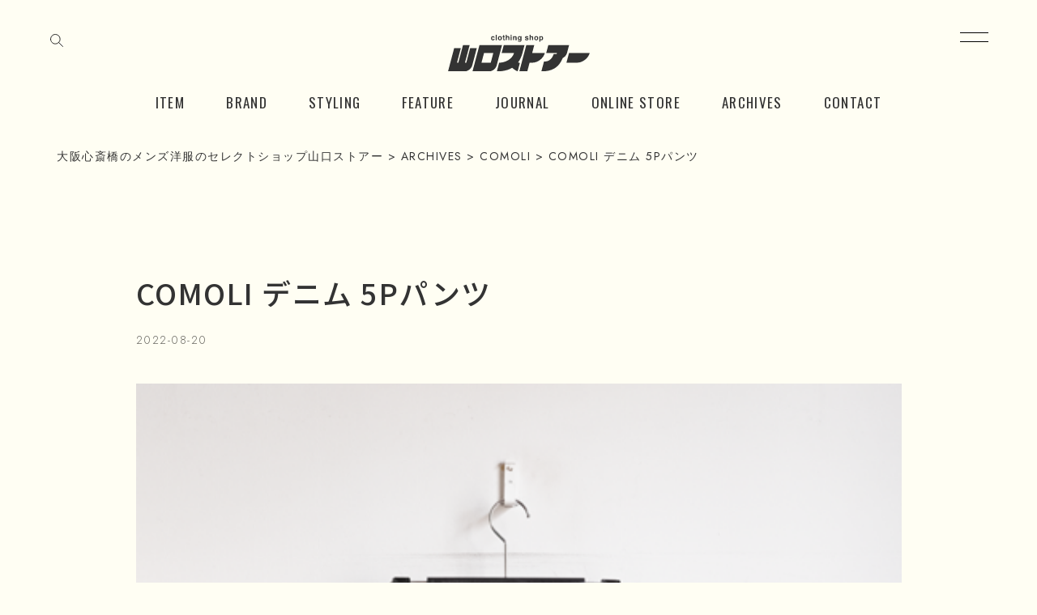

--- FILE ---
content_type: text/html; charset=UTF-8
request_url: https://www.yamaguchistore.com/archives/2022/08/20/002686/
body_size: 10237
content:
<!DOCTYPE html>
<html lang="ja">
  <head>
    <meta charset="utf-8">
    <meta http-equiv="X-UA-Compatible" content="IE=edge">
    <meta name="viewport" content="width=device-width, initial-scale=1">
    <meta name="description" content="">
	<meta name="keywords" content="">
	

	<!-- CSS -->
	<link rel="preconnect" href="https://fonts.googleapis.com">
	<link rel="preconnect" href="https://fonts.gstatic.com" crossorigin>
	<link href="https://fonts.googleapis.com/css2?family=Jost:wght@300;400;500&family=Noto+Sans+JP:wght@400;500&family=Oswald:wght@400;700&display=swap" rel="stylesheet">	
	<!-- End of CSS -->
	<link rel="icon" href="/favicon.ico" />
	<link rel="apple-touch-icon" sizes="152x152" href="/apple-touch-icon.png">
	
	<meta name='robots' content='index, follow, max-image-preview:large, max-snippet:-1, max-video-preview:-1' />

	<!-- This site is optimized with the Yoast SEO plugin v26.6 - https://yoast.com/wordpress/plugins/seo/ -->
	<title>COMOLI デニム 5Pパンツ | 大阪心斎橋のメンズ洋服のセレクトショップ山口ストアー</title>
	<meta name="description" content="COMOLI デニム 5Pパンツ | 山口ストアーは大阪・南船場に1930年に建設された「大阪農林会館」の4階にあるセレクトショップです。ジャンルや国籍やブランドにとらわれず、ファッションを愛する人を前向きで幸せな気持ちにする洋服を提案します。" />
	<link rel="canonical" href="https://www.yamaguchistore.com/archives/2022/08/20/002686/" />
	<meta property="og:locale" content="ja_JP" />
	<meta property="og:type" content="article" />
	<meta property="og:title" content="COMOLI デニム 5Pパンツ | 大阪心斎橋のメンズ洋服のセレクトショップ山口ストアー" />
	<meta property="og:description" content="COMOLI デニム 5Pパンツ | 山口ストアーは大阪・南船場に1930年に建設された「大阪農林会館」の4階にあるセレクトショップです。ジャンルや国籍やブランドにとらわれず、ファッションを愛する人を前向きで幸せな気持ちにする洋服を提案します。" />
	<meta property="og:url" content="https://www.yamaguchistore.com/archives/2022/08/20/002686/" />
	<meta property="og:site_name" content="大阪心斎橋のメンズ洋服のセレクトショップ山口ストアー" />
	<meta property="og:image" content="https://www.yamaguchistore.com/yg-common/wp-content/uploads/2022/08/2208208.png" />
	<meta property="og:image:width" content="480" />
	<meta property="og:image:height" content="680" />
	<meta property="og:image:type" content="image/png" />
	<meta name="twitter:card" content="summary_large_image" />
	<script type="application/ld+json" class="yoast-schema-graph">{"@context":"https://schema.org","@graph":[{"@type":"WebPage","@id":"https://www.yamaguchistore.com/archives/2022/08/20/002686/","url":"https://www.yamaguchistore.com/archives/2022/08/20/002686/","name":"COMOLI デニム 5Pパンツ | 大阪心斎橋のメンズ洋服のセレクトショップ山口ストアー","isPartOf":{"@id":"https://www.yamaguchistore.com/#website"},"primaryImageOfPage":{"@id":"https://www.yamaguchistore.com/archives/2022/08/20/002686/#primaryimage"},"image":{"@id":"https://www.yamaguchistore.com/archives/2022/08/20/002686/#primaryimage"},"thumbnailUrl":"https://www.yamaguchistore.com/yg-common/wp-content/uploads/2022/08/2208208.png","datePublished":"2022-08-20T07:33:58+00:00","description":"COMOLI デニム 5Pパンツ | 山口ストアーは大阪・南船場に1930年に建設された「大阪農林会館」の4階にあるセレクトショップです。ジャンルや国籍やブランドにとらわれず、ファッションを愛する人を前向きで幸せな気持ちにする洋服を提案します。","breadcrumb":{"@id":"https://www.yamaguchistore.com/archives/2022/08/20/002686/#breadcrumb"},"inLanguage":"ja","potentialAction":[{"@type":"ReadAction","target":["https://www.yamaguchistore.com/archives/2022/08/20/002686/"]}]},{"@type":"ImageObject","inLanguage":"ja","@id":"https://www.yamaguchistore.com/archives/2022/08/20/002686/#primaryimage","url":"https://www.yamaguchistore.com/yg-common/wp-content/uploads/2022/08/2208208.png","contentUrl":"https://www.yamaguchistore.com/yg-common/wp-content/uploads/2022/08/2208208.png","width":480,"height":680},{"@type":"BreadcrumbList","@id":"https://www.yamaguchistore.com/archives/2022/08/20/002686/#breadcrumb","itemListElement":[{"@type":"ListItem","position":1,"name":"ホーム","item":"https://www.yamaguchistore.com/"},{"@type":"ListItem","position":2,"name":"ARCHIVES","item":"https://www.yamaguchistore.com/archives/"},{"@type":"ListItem","position":3,"name":"COMOLI デニム 5Pパンツ"}]},{"@type":"WebSite","@id":"https://www.yamaguchistore.com/#website","url":"https://www.yamaguchistore.com/","name":"大阪、心斎橋のメンズ洋服中心のセレクトショップ「山口ストアー」","description":"大阪農林会館ビル410号室","publisher":{"@id":"https://www.yamaguchistore.com/#/schema/person/05f617cf9635fdb3f75402d1ddadd650"},"potentialAction":[{"@type":"SearchAction","target":{"@type":"EntryPoint","urlTemplate":"https://www.yamaguchistore.com/?s={search_term_string}"},"query-input":{"@type":"PropertyValueSpecification","valueRequired":true,"valueName":"search_term_string"}}],"inLanguage":"ja"},{"@type":["Person","Organization"],"@id":"https://www.yamaguchistore.com/#/schema/person/05f617cf9635fdb3f75402d1ddadd650","name":"yamaguchi_webmaster","image":{"@type":"ImageObject","inLanguage":"ja","@id":"https://www.yamaguchistore.com/#/schema/person/image/","url":"https://www.yamaguchistore.com/yg-common/wp-content/uploads/2023/07/ogp_yamaguchistore.png","contentUrl":"https://www.yamaguchistore.com/yg-common/wp-content/uploads/2023/07/ogp_yamaguchistore.png","width":1200,"height":630,"caption":"yamaguchi_webmaster"},"logo":{"@id":"https://www.yamaguchistore.com/#/schema/person/image/"},"sameAs":["https://yamaguchistore.com/yamaguchi"]}]}</script>
	<!-- / Yoast SEO plugin. -->


<link rel='dns-prefetch' href='//cdnjs.cloudflare.com' />
<link rel="alternate" type="application/rss+xml" title="大阪心斎橋のメンズ洋服のセレクトショップ山口ストアー &raquo; フィード" href="https://www.yamaguchistore.com/feed/" />
<link rel="alternate" type="application/rss+xml" title="大阪心斎橋のメンズ洋服のセレクトショップ山口ストアー &raquo; コメントフィード" href="https://www.yamaguchistore.com/comments/feed/" />
<link rel="alternate" type="application/rss+xml" title="大阪心斎橋のメンズ洋服のセレクトショップ山口ストアー &raquo; COMOLI デニム 5Pパンツ のコメントのフィード" href="https://www.yamaguchistore.com/archives/2022/08/20/002686/feed/" />
<link rel="alternate" title="oEmbed (JSON)" type="application/json+oembed" href="https://www.yamaguchistore.com/wp-json/oembed/1.0/embed?url=https%3A%2F%2Fwww.yamaguchistore.com%2Farchives%2F2022%2F08%2F20%2F002686%2F" />
<link rel="alternate" title="oEmbed (XML)" type="text/xml+oembed" href="https://www.yamaguchistore.com/wp-json/oembed/1.0/embed?url=https%3A%2F%2Fwww.yamaguchistore.com%2Farchives%2F2022%2F08%2F20%2F002686%2F&#038;format=xml" />
<style id='wp-img-auto-sizes-contain-inline-css' type='text/css'>
img:is([sizes=auto i],[sizes^="auto," i]){contain-intrinsic-size:3000px 1500px}
/*# sourceURL=wp-img-auto-sizes-contain-inline-css */
</style>
<link rel='stylesheet' id='sbi_styles-css' href='https://www.yamaguchistore.com/yg-common/wp-content/plugins/instagram-feed/css/sbi-styles.min.css?ver=6.10.0' type='text/css' media='all' />
<style id='wp-emoji-styles-inline-css' type='text/css'>

	img.wp-smiley, img.emoji {
		display: inline !important;
		border: none !important;
		box-shadow: none !important;
		height: 1em !important;
		width: 1em !important;
		margin: 0 0.07em !important;
		vertical-align: -0.1em !important;
		background: none !important;
		padding: 0 !important;
	}
/*# sourceURL=wp-emoji-styles-inline-css */
</style>
<style id='classic-theme-styles-inline-css' type='text/css'>
/*! This file is auto-generated */
.wp-block-button__link{color:#fff;background-color:#32373c;border-radius:9999px;box-shadow:none;text-decoration:none;padding:calc(.667em + 2px) calc(1.333em + 2px);font-size:1.125em}.wp-block-file__button{background:#32373c;color:#fff;text-decoration:none}
/*# sourceURL=/wp-includes/css/classic-themes.min.css */
</style>
<link rel='stylesheet' id='toc-screen-css' href='https://www.yamaguchistore.com/yg-common/wp-content/plugins/table-of-contents-plus/screen.min.css?ver=2411.1' type='text/css' media='all' />
<link rel='stylesheet' id='malletdesign-style-css' href='https://www.yamaguchistore.com/yg-common/wp-content/themes/yamaguchistore/style.css?ver=6.9' type='text/css' media='all' />
<link rel='stylesheet' id='bootstrap-css-css' href='https://www.yamaguchistore.com/yg-common/wp-content/themes/yamaguchistore/assets/css/bootstrap.min.css?ver=1.0.0' type='text/css' media='all' />
<link rel='stylesheet' id='animate-css-css' href='https://www.yamaguchistore.com/yg-common/wp-content/themes/yamaguchistore/assets/css/animate.css?ver=1.0.0' type='text/css' media='all' />
<link rel='stylesheet' id='slick-css-css' href='https://www.yamaguchistore.com/yg-common/wp-content/themes/yamaguchistore/assets/js/slick/slick.css?ver=1.0.0' type='text/css' media='all' />
<link rel='stylesheet' id='slick-theme-css-css' href='https://www.yamaguchistore.com/yg-common/wp-content/themes/yamaguchistore/assets/js/slick/slick-theme.css?ver=1.0.0' type='text/css' media='all' />
<link rel='stylesheet' id='jqueryMagnific-css-css' href='https://www.yamaguchistore.com/yg-common/wp-content/themes/yamaguchistore/assets/js/Magnific-Popup/dist/magnific-popup.css?ver=1.0.0' type='text/css' media='all' />
<link rel='stylesheet' id='fullcalendar-css-css' href='https://www.yamaguchistore.com/yg-common/wp-content/themes/yamaguchistore/assets/js/fullcalendar/fullcalendar.min.css?ver=1.0.0' type='text/css' media='all' />
<link rel='stylesheet' id='editor-css-css' href='https://www.yamaguchistore.com/yg-common/wp-content/themes/yamaguchistore/assets/css/editor-style.css?ver=1.0.0' type='text/css' media='all' />
<link rel='stylesheet' id='fancybox-css' href='https://www.yamaguchistore.com/yg-common/wp-content/plugins/easy-fancybox/fancybox/1.3.28/jquery.fancybox.min.css?ver=6.9' type='text/css' media='screen' />
<style id='fancybox-inline-css' type='text/css'>
.fancybox-hidden{display:none}#fancybox-content .fancybox-hidden,#fancybox-tmp .fancybox-hidden{display:revert}
/*# sourceURL=fancybox-inline-css */
</style>
<link rel='stylesheet' id='wp-pagenavi-css' href='https://www.yamaguchistore.com/yg-common/wp-content/plugins/wp-pagenavi/pagenavi-css.css?ver=2.70' type='text/css' media='all' />
<script type="text/javascript" src="https://www.yamaguchistore.com/yg-common/wp-includes/js/jquery/jquery.min.js?ver=3.7.1" id="jquery-core-js"></script>
<script type="text/javascript" src="https://www.yamaguchistore.com/yg-common/wp-includes/js/jquery/jquery-migrate.min.js?ver=3.4.1" id="jquery-migrate-js"></script>
<link rel="https://api.w.org/" href="https://www.yamaguchistore.com/wp-json/" /><link rel="alternate" title="JSON" type="application/json" href="https://www.yamaguchistore.com/wp-json/wp/v2/archives/2887" /><link rel="EditURI" type="application/rsd+xml" title="RSD" href="https://www.yamaguchistore.com/yg-common/xmlrpc.php?rsd" />
<meta name="generator" content="WordPress 6.9" />
<link rel='shortlink' href='https://www.yamaguchistore.com/?p=2887' />
	
	<!-- Google tag (gtag.js) -->
	<script async src="https://www.googletagmanager.com/gtag/js?id=G-1FMVQPQV02"></script>
	<script>
	  window.dataLayer = window.dataLayer || [];
	  function gtag(){dataLayer.push(arguments);}
	  gtag('js', new Date());
	
	  gtag('config', 'G-1FMVQPQV02');
	</script>  
	
	</head>
  
  <body data-rsssl=1 class="wp-singular archives-template-default single single-archives postid-2887 wp-theme-yamaguchistore fade-out">
	<div class="overlay" id="overlay">
	  <nav class="overlay-menu">
	  			<ul>
			<li>商品情報
				<ul>
					<li><a href="https://www.yamaguchistore.com/item/">新着商品</a></li>
					<li><a href="https://www.yamaguchistore.com/#top-category">商品カテゴリ</a></li>
					<li><a href="https://www.yamaguchistore.com/brand/">ブランド</a></li>
					<li><a href="https://www.yamaguchistore.com/size-guide/">サイズガイド</a></li>
				</ul>
			</li>
			<li>読み物
				<ul>
					<li><a href="https://www.yamaguchistore.com/feature/">特集</a></li>
					<li><a href="https://www.yamaguchistore.com/styling/">スタイリング</a></li>
					<li><a href="https://www.yamaguchistore.com/journal/">ジャーナル</a></li>
					<li><a href="https://www.yamaguchistore.com/archives/">旧サイトの投稿</a></li>
					<li><a href="https://www.yamaguchistore.com/category/news/">お知らせ</a></li>
					<li><a href="https://www.yamaguchistore.com/category/event/">イベント</a></li>
				</ul>
			</li>
			<li>店について
				<ul>
					<li><a href="https://www.yamaguchistore.com/about/">山口ストアーについて</a></li>
					<li><a href="https://www.yamaguchistore.com/legal/">特定商取引法に関する表示</a></li>
					<li><a href="https://www.yamaguchistore.com/privacy/">プライバシーポリシー</a></li>
				</ul>
			</li>
			<li><a href="https://www.yamaguchistore.com/contact/">お問い合わせ</a></li>
			<li><a href="https://yamaguchistore-osaka.stores.jp/" target="_blank">オンラインストア</a></li>
		</ul>
	  </nav>
	</div>
	<!-- /SP menu end-->
	
		<div class="search-wrap">
		<form id="form" action="https://www.yamaguchistore.com/" method="get">
		    <input id="s-box" name="s" type="text" placeholder="キーワードを入力"/>
		    <button type="submit" id="s-btn-area"><div id="s-btn"><img src="https://www.yamaguchistore.com/yg-common/wp-content/themes/yamaguchistore/assets/img/icon/icon_search.svg" alt="検索" class="img-responsive object-fit-img"></div></button>
		</form>
		<div id="search-close">CLOSE</div>
	</div>
	

	
	<!-- /SP menu start-->
	<div class="button_container" id="toggle">
	  <span class="top"></span>
	  <!--<span class="middle"></span>-->
	  <span class="bottom"></span>
	</div>
	
	<header id="header" class="l-header">
		<div class="l-header__search">
			    <div id="search" class="s-btn"><img src="https://www.yamaguchistore.com/yg-common/wp-content/themes/yamaguchistore/assets/img/icon/icon_search.svg" alt="検索" class="img-responsive object-fit-img"></div>
		</div>
		<h1><a class="l-header__logo" href="https://www.yamaguchistore.com/"><img src="https://www.yamaguchistore.com/yg-common/wp-content/themes/yamaguchistore/assets/img/common/logo.svg" alt="ロゴ"></a></h1>
		<!-- /PC menu start-->
		<nav class="l-header__nav">
			<div class="menu-primary-container"><ul class=""><li id="menu-item-143" class="menu-item menu-item-type-custom menu-item-object-custom menu-item-143"><a href="https://yamaguchistore.com/item/">ITEM</a></li>
<li id="menu-item-144" class="menu-item menu-item-type-custom menu-item-object-custom menu-item-144"><a href="https://yamaguchistore.com/brand/">BRAND</a></li>
<li id="menu-item-145" class="menu-item menu-item-type-custom menu-item-object-custom menu-item-145"><a href="https://yamaguchistore.com/styling/">STYLING</a></li>
<li id="menu-item-146" class="menu-item menu-item-type-custom menu-item-object-custom menu-item-146"><a href="https://yamaguchistore.com/feature/">FEATURE</a></li>
<li id="menu-item-142" class="menu-item menu-item-type-custom menu-item-object-custom menu-item-142"><a href="https://yamaguchistore.com/journal/">JOURNAL</a></li>
<li id="menu-item-147" class="menu-item menu-item-type-custom menu-item-object-custom menu-item-147"><a target="_blank" href="https://yamaguchistore-osaka.stores.jp/">ONLINE STORE</a></li>
<li id="menu-item-225" class="menu-item menu-item-type-custom menu-item-object-custom menu-item-225"><a href="https://yamaguchistore.com/archives/">ARCHIVES</a></li>
<li id="menu-item-6191" class="menu-item menu-item-type-post_type menu-item-object-page menu-item-6191"><a href="https://www.yamaguchistore.com/contact/">CONTACT</a></li>
</ul></div>			
			<!--<ul>
				<li><a href="#">ITEM</a></li>
				<li><a href="#">BRAND</a></li>
				<li><a href="#">STYLING</a></li>
				<li><a href="#">FEATURE</a></li>
				<li><a href="#">JOURNAL</a></li>
				<li><a href="#">ONLINE STORE</a></li>
			</ul>-->
		</nav>
		<!-- /PC menu end-->
	</header>
	
		
  <div id="luxy" class="wrapper">
	  
  <section class="p-pankuzu content">
	<div class="container">
		<div class="row">
			<div class="col-sm-12">
				<div class="breadcrumbs">
				  	<span property="itemListElement" typeof="ListItem"><a property="item" typeof="WebPage" title="大阪心斎橋のメンズ洋服のセレクトショップ山口ストアーへ移動する" href="https://www.yamaguchistore.com" class="home" ><span property="name">大阪心斎橋のメンズ洋服のセレクトショップ山口ストアー</span></a><meta property="position" content="1"></span> &gt; <span property="itemListElement" typeof="ListItem"><a property="item" typeof="WebPage" title="ARCHIVESへ移動する" href="https://www.yamaguchistore.com/archives/" class="archive post-archives-archive" ><span property="name">ARCHIVES</span></a><meta property="position" content="2"></span> &gt; <span property="itemListElement" typeof="ListItem"><a property="item" typeof="WebPage" title="Go to the COMOLI カテゴリー archives." href="https://www.yamaguchistore.com/archives-cat/comoli/" class="taxonomy archives-cat" ><span property="name">COMOLI</span></a><meta property="position" content="3"></span> &gt; <span property="itemListElement" typeof="ListItem"><span property="name" class="post post-archives current-item">COMOLI デニム 5Pパンツ</span><meta property="url" content="https://www.yamaguchistore.com/archives/2022/08/20/002686/"><meta property="position" content="4"></span>			  	</div><!--/breadcrumbs-->
			</div><!-- /col-sm12 -->	
		</div><!-- /row -->	
	</div><!-- /container -->
</section><!-- /p-pankuzu -->

	  	
	  		
	<section class="l-main content">
		<div class="container">
			<div class="row">
				<div class="col-md-10 col-md-offset-1">
					<div class="p-single-content">
						<div class="p-single-content__top">
							
							
							<h1>COMOLI デニム 5Pパンツ</h1>
							
							<div class="c-meta">
								<p>
									<span class="c-meta__date">2022-08-20</span>
									<span class="c-meta__tag">
																	
									</span>
								</p>
							</div>
							
							<!--<div class="p-event-detail">
								<p class="p-event-detail__title">イベント詳細</p>
								<dl>
									<dt>日時</dt>
									<dd>2023.0505（金）〜2023.0506（土）</dd>
								</dl>
								<dl>
									<dt>場所</dt>
									<dd>山口ストアー</dd>
								</dl>
							</div>-->
							
						</div>
						
						<div class="entry-content">				
							<p><span class="mt-enclosure mt-enclosure-image" style="display: inline;"><img fetchpriority="high" decoding="async" alt="2208208.png" src="https://yamaguchistore.com/uploads/2208208.png" width="480" height="680" class="mt-image-none" style="" /></span></p>
<p><span id="more-2887"></span><br />
今シーズン深く濃い色になったデニム5Pパンツ。<br />
ワイドジーンズのバタ臭さと一緒に、リラックスしたエレガントさを感じさせる、パッと見は普通なのにやっぱりどこにも無いのが偉大なデニム5Pパンツ。<br />
<span class="mt-enclosure mt-enclosure-image" style="display: inline;"><img decoding="async" alt="2208207.png" src="https://yamaguchistore.com/uploads/2208207.png" width="480" height="694" class="mt-image-none" style="" /></span><br />
・COMOLI デニム 5Pパンツ　col-Navy　size-1,3　37,400円</p>
						</div>
						
						<div class="navigation">
		<div class="alignleft"> <a href="https://www.yamaguchistore.com/archives/2022/08/19/002685/" rel="prev"> 前の記事</a></div>
		
									
		<div class="alignright"><a href="https://www.yamaguchistore.com/archives/2022/08/20/002688/" rel="next">次の記事</a></div>
	</div>	
												
					</div>
					
					<dl class="p-single_item_content__share">
	<dt>SHARE</dt>
	<dd><a class="" href="https://twitter.com/share?url=https://www.yamaguchistore.com/archives/2022/08/20/002686/&text=COMOLI デニム 5Pパンツ" target="_blank" rel="nofollow noopener"><img src="https://www.yamaguchistore.com/yg-common/wp-content/themes/yamaguchistore/assets/img/icon/icon_twitter_black.svg" alt="twitter" class="img-responsive object-fit-img"></a></dd>
	<dd><a class="facebook icon-facebook" href="//www.facebook.com/sharer.php?u=https%3A%2F%2Fwww.yamaguchistore.com%2Farchives%2F2022%2F08%2F20%2F002686%2F&t=COMOLI+%E3%83%87%E3%83%8B%E3%83%A0+5P%E3%83%91%E3%83%B3%E3%83%84" target="_blank" title="facebookでシェアする"><img src="https://www.yamaguchistore.com/yg-common/wp-content/themes/yamaguchistore/assets/img/icon/icon_fb_black.svg" alt="facebook" class="img-responsive object-fit-img"></a></dd>
	<dd><a href="//timeline.line.me/social-plugin/share?url=https://www.yamaguchistore.com/archives/2022/08/20/002686/&text=" target="_blank" rel="nofollow noopener noreferrer"><img src="https://www.yamaguchistore.com/yg-common/wp-content/themes/yamaguchistore/assets/img/icon/icon_line_black.svg" alt="line" class="img-responsive object-fit-img"></a></dd>
</dl>
		
					
					<div class="p-tag-menu">
						<h2 class="c-title">タグ一覧</h2>
						<div class="p-tag">
							
							<ul class="p-tag__content">
								<li class="cat-item cat-item-152"><a href="https://www.yamaguchistore.com/archives-tag/bag/">bag</a>
</li>
	<li class="cat-item cat-item-190"><a href="https://www.yamaguchistore.com/archives-tag/botoms/">botoms</a>
</li>
	<li class="cat-item cat-item-184"><a href="https://www.yamaguchistore.com/archives-tag/botooms/">botooms</a>
</li>
	<li class="cat-item cat-item-192"><a href="https://www.yamaguchistore.com/archives-tag/bottms/">bottms</a>
</li>
	<li class="cat-item cat-item-120"><a href="https://www.yamaguchistore.com/archives-tag/bottoms/">bottoms</a>
</li>
	<li class="cat-item cat-item-156"><a href="https://www.yamaguchistore.com/archives-tag/bottpms/">bottpms</a>
</li>
	<li class="cat-item cat-item-186"><a href="https://www.yamaguchistore.com/archives-tag/cap/">cap</a>
</li>
	<li class="cat-item cat-item-146"><a href="https://www.yamaguchistore.com/archives-tag/e/">e</a>
</li>
	<li class="cat-item cat-item-182"><a href="https://www.yamaguchistore.com/archives-tag/era/">ERA.</a>
</li>
	<li class="cat-item cat-item-122"><a href="https://www.yamaguchistore.com/archives-tag/etc/">etc.</a>
</li>
	<li class="cat-item cat-item-201"><a href="https://www.yamaguchistore.com/archives-tag/shirs/">shirs</a>
</li>
	<li class="cat-item cat-item-169"><a href="https://www.yamaguchistore.com/archives-tag/shirt/">shirt</a>
</li>
	<li class="cat-item cat-item-130"><a href="https://www.yamaguchistore.com/archives-tag/shirts/">shirts</a>
</li>
	<li class="cat-item cat-item-131"><a href="https://www.yamaguchistore.com/archives-tag/shoes/">shoes</a>
</li>
	<li class="cat-item cat-item-142"><a href="https://www.yamaguchistore.com/archives-tag/t/">t</a>
</li>
	<li class="cat-item cat-item-181"><a href="https://www.yamaguchistore.com/archives-tag/top/">top</a>
</li>
	<li class="cat-item cat-item-185"><a href="https://www.yamaguchistore.com/archives-tag/topos/">topos</a>
</li>
	<li class="cat-item cat-item-124"><a href="https://www.yamaguchistore.com/archives-tag/tops/">tops</a>
</li>
							</ul>							
						</div>
					</div>
						
				</div>
			</div><!-- / row-->
						
			<div class="row">
				<div class="col-sm-12">
					<div class="p-related-post p-journal-content">
						<div class='yarpp yarpp-related yarpp-related-website yarpp-template-yarpp-template-yamaguchi'>


<h2 class="c-title">合わせて読みたい</h2>
<div class="p-post u-df">
		<div class="p-post__box">
									
					<a href="https://www.yamaguchistore.com/archives/2022/01/22/002529/" class="p-post__img"><img src="https://www.yamaguchistore.com/yg-common/wp-content/uploads/2022/01/2201222.png" alt="COMOLI デニム 5Pパンツ" class="img-responsive object-fit-img"></a>
					<div class="p-post__txt">
			<p class="c-post_date">2022.01.22</p>
			<p class="p-post__title"><a href="https://www.yamaguchistore.com/archives/2022/01/22/002529/">COMOLI デニム 5Pパンツ</a></p>
		</div>
		
	</div>
		<div class="p-post__box">
									
					<a href="https://www.yamaguchistore.com/archives/2022/02/05/002543/" class="p-post__img"><img src="https://www.yamaguchistore.com/yg-common/wp-content/uploads/2022/02/2202051.png" alt="COMOLI デニム 5Pパンツ BLEACH" class="img-responsive object-fit-img"></a>
					<div class="p-post__txt">
			<p class="c-post_date">2022.02.05</p>
			<p class="p-post__title"><a href="https://www.yamaguchistore.com/archives/2022/02/05/002543/">COMOLI デニム 5Pパンツ BLEACH</a></p>
		</div>
		
	</div>
		<div class="p-post__box">
									
					<a href="https://www.yamaguchistore.com/archives/2023/02/11/002867/" class="p-post__img"><img src="https://www.yamaguchistore.com/yg-common/wp-content/uploads/2023/02/2302111.png" alt="COMOLI デニム 5Pパンツ BLEACH" class="img-responsive object-fit-img"></a>
					<div class="p-post__txt">
			<p class="c-post_date">2023.02.11</p>
			<p class="p-post__title"><a href="https://www.yamaguchistore.com/archives/2023/02/11/002867/">COMOLI デニム 5Pパンツ BLEACH</a></p>
		</div>
		
	</div>
		<div class="p-post__box">
									
					<a href="https://www.yamaguchistore.com/archives/2022/07/22/002664/" class="p-post__img"><img src="https://www.yamaguchistore.com/yg-common/wp-content/uploads/2022/07/2207211.png" alt="COMOLI デニム ベルテッドパンツ" class="img-responsive object-fit-img"></a>
					<div class="p-post__txt">
			<p class="c-post_date">2022.07.22</p>
			<p class="p-post__title"><a href="https://www.yamaguchistore.com/archives/2022/07/22/002664/">COMOLI デニム ベルテッドパンツ</a></p>
		</div>
		
	</div>
	</ul>
</div>
						<!-- <h2 class="c-title">合わせて読みたい</h2>
						<div class="p-post u-df">
															<div class="p-post__box">
									
																			<a href="https://www.yamaguchistore.com/archives/2023/07/14/003012/" class="p-post__img"><img src="https://www.yamaguchistore.com/yg-common/wp-content/uploads/2023/07/2307143.png" alt="MISTRAL Les Indiennes de Nimes" class="img-responsive object-fit-img"></a>
																			<div class="p-post__txt">
										<p class="c-post_date">2023.07.14</p>
										<p class="p-post__title"><a href="https://www.yamaguchistore.com/archives/2023/07/14/003012/">MISTRAL Les Indiennes de Nimes</a></p>
									</div>
								</div>
															<div class="p-post__box">
									
																			<a href="https://www.yamaguchistore.com/archives/2023/07/09/003011/" class="p-post__img"><img src="https://www.yamaguchistore.com/yg-common/wp-content/uploads/2023/07/2307092-1.png" alt="ALL AMERICAN KHAKIS CAP MADE IN USA" class="img-responsive object-fit-img"></a>
																			<div class="p-post__txt">
										<p class="c-post_date">2023.07.09</p>
										<p class="p-post__title"><a href="https://www.yamaguchistore.com/archives/2023/07/09/003011/">ALL AMERICAN KHAKIS CAP MADE IN USA</a></p>
									</div>
								</div>
															<div class="p-post__box">
									
																			<a href="https://www.yamaguchistore.com/archives/2023/07/08/003010/" class="p-post__img"><img src="https://www.yamaguchistore.com/yg-common/wp-content/uploads/2023/07/2307082-1.png" alt="ATON Hand Dye Nylon Over Pants" class="img-responsive object-fit-img"></a>
																			<div class="p-post__txt">
										<p class="c-post_date">2023.07.08</p>
										<p class="p-post__title"><a href="https://www.yamaguchistore.com/archives/2023/07/08/003010/">ATON Hand Dye Nylon Over Pants</a></p>
									</div>
								</div>
															<div class="p-post__box">
									
																			<a href="https://www.yamaguchistore.com/archives/2023/07/08/003009/" class="p-post__img"><img src="https://www.yamaguchistore.com/yg-common/wp-content/uploads/2023/07/2210298.png" alt="2023 SUMMER BARGAIN SALE ❹" class="img-responsive object-fit-img"></a>
																			<div class="p-post__txt">
										<p class="c-post_date">2023.07.08</p>
										<p class="p-post__title"><a href="https://www.yamaguchistore.com/archives/2023/07/08/003009/">2023 SUMMER BARGAIN SALE ❹</a></p>
									</div>
								</div>
														
						</div>-->
						
					</div>
				</div>
			</div>
			
		</div><!-- /container-->
	</section><!-- /l-main-->
							
	<footer class="l-footer content">
		<div class="container">
			<div class="row">
				<div class="col-sm-12 ">
					<div class="l-footer__head u-dfsb">
						<a href="https://www.yamaguchistore.com/" class="l-footer__logo"><img src="https://www.yamaguchistore.com/yg-common/wp-content/themes/yamaguchistore/assets/img/common/logo_w.svg" alt="ロゴ"></a>
						<dl>
							<dt>FOLLOW US</dt>
							<dd><a href="https://www.instagram.com/yamaguchistore_osaka/" target="_blank"><img src="https://www.yamaguchistore.com/yg-common/wp-content/themes/yamaguchistore/assets/img/icon/icon_ig.svg" alt="Instagram"></a></dd>
						</dl>
					</div>
					<div class="l-footer__content">
						<div class="l-footer__shopdata matchHeight">
							<dl>
								<dt>住所</dt>
								<dd>〒542-0081<br>
								大阪市中央区南船場3-2-6<br>
								大阪農林会館410号室</dd>
							</dl>
							<dl>
								<dt>TEL</dt>
								<dd><a href="tel:0662820304">06-6282-0304</a></dd>
							</dl>
							<dl>
								<dt>OPEN</dt>
								<dd>12:30 - 19:30</dd>
							</dl>
							<dl>
								<dt>CLOSE</dt>
								<dd>毎週火曜 と 水曜不定休</dd>
							</dl>
						</div>
						<nav class="l-footer__nav">
									<ul>
			<li>商品情報
				<ul>
					<li><a href="https://www.yamaguchistore.com/item/">新着商品</a></li>
					<li><a href="https://www.yamaguchistore.com/#top-category">商品カテゴリ</a></li>
					<li><a href="https://www.yamaguchistore.com/brand/">ブランド</a></li>
					<li><a href="https://www.yamaguchistore.com/size-guide/">サイズガイド</a></li>
				</ul>
			</li>
			<li>読み物
				<ul>
					<li><a href="https://www.yamaguchistore.com/feature/">特集</a></li>
					<li><a href="https://www.yamaguchistore.com/styling/">スタイリング</a></li>
					<li><a href="https://www.yamaguchistore.com/journal/">ジャーナル</a></li>
					<li><a href="https://www.yamaguchistore.com/archives/">旧サイトの投稿</a></li>
					<li><a href="https://www.yamaguchistore.com/category/news/">お知らせ</a></li>
					<li><a href="https://www.yamaguchistore.com/category/event/">イベント</a></li>
				</ul>
			</li>
			<li>店について
				<ul>
					<li><a href="https://www.yamaguchistore.com/about/">山口ストアーについて</a></li>
					<li><a href="https://www.yamaguchistore.com/legal/">特定商取引法に関する表示</a></li>
					<li><a href="https://www.yamaguchistore.com/privacy/">プライバシーポリシー</a></li>
				</ul>
			</li>
			<li><a href="https://www.yamaguchistore.com/contact/">お問い合わせ</a></li>
			<li><a href="https://yamaguchistore-osaka.stores.jp/" target="_blank">オンラインストア</a></li>
		</ul>
						</nav>
					</div>
					<div class="l-footer__copyright" class="wow fadeIn" data-wow-delay="0.5s">
						<p>© YAMAGUCHI STORE All Rights Reserved</p>
					</div>

				</div>
			</div>
		</div>
	</footer>
	</div><!--/wapper-->		
	<!-- JS -->
	<!-- End of JS -->
	<script type="speculationrules">
{"prefetch":[{"source":"document","where":{"and":[{"href_matches":"/*"},{"not":{"href_matches":["/yg-common/wp-*.php","/yg-common/wp-admin/*","/yg-common/wp-content/uploads/*","/yg-common/wp-content/*","/yg-common/wp-content/plugins/*","/yg-common/wp-content/themes/yamaguchistore/*","/*\\?(.+)"]}},{"not":{"selector_matches":"a[rel~=\"nofollow\"]"}},{"not":{"selector_matches":".no-prefetch, .no-prefetch a"}}]},"eagerness":"conservative"}]}
</script>
<!-- Instagram Feed JS -->
<script type="text/javascript">
var sbiajaxurl = "https://www.yamaguchistore.com/yg-common/wp-admin/admin-ajax.php";
</script>
        <script type="text/javascript">
            /* <![CDATA[ */
           document.querySelectorAll("ul.nav-menu").forEach(
               ulist => { 
                    if (ulist.querySelectorAll("li").length == 0) {
                        ulist.style.display = "none";

                                            } 
                }
           );
            /* ]]> */
        </script>
        <script type="text/javascript" src="https://www.yamaguchistore.com/yg-common/wp-content/plugins/table-of-contents-plus/front.min.js?ver=2411.1" id="toc-front-js"></script>
<script type="text/javascript" src="https://www.yamaguchistore.com/yg-common/wp-content/themes/yamaguchistore/assets/js/drawer.js?ver=1.0.0" id="drawer-js-js"></script>
<script type="text/javascript" src="https://cdnjs.cloudflare.com/ajax/libs/wow/1.1.2/wow.min.js?ver=1.0.0" id="wow-js"></script>
<script type="text/javascript" src="https://www.yamaguchistore.com/yg-common/wp-content/themes/yamaguchistore/assets/js/bootstrap.min.js?ver=1.0.0" id="bootstrap-js-js"></script>
<script type="text/javascript" src="https://www.yamaguchistore.com/yg-common/wp-content/themes/yamaguchistore/assets/js/ofi.min.js?ver=1.0.0" id="objectfit-js"></script>
<script type="text/javascript" src="https://www.yamaguchistore.com/yg-common/wp-content/themes/yamaguchistore/assets/js/jquery.matchHeight-min.js?ver=1.0.0" id="jquery-matchHeight-js"></script>
<script type="text/javascript" src="https://www.yamaguchistore.com/yg-common/wp-content/themes/yamaguchistore/assets/js/top-sticky.js?ver=1.0.0" id="top-sticky-js-js"></script>
<script type="text/javascript" src="https://www.yamaguchistore.com/yg-common/wp-content/themes/yamaguchistore/assets/js/luxy.js?ver=1.0.0" id="luxy-js-js"></script>
<script type="text/javascript" src="https://www.yamaguchistore.com/yg-common/wp-content/themes/yamaguchistore/assets/js/main.js?ver=1.0.0" id="main-js-js"></script>
<script type="text/javascript" src="https://www.yamaguchistore.com/yg-common/wp-content/themes/yamaguchistore/assets/js/tab.js?ver=1.0.0" id="tab-js-js"></script>
<script type="text/javascript" src="https://cdnjs.cloudflare.com/ajax/libs/jquery-cookie/1.4.1/jquery.cookie.js?ver=1.0.0" id="cookie-js-js"></script>
<script type="text/javascript" src="https://www.yamaguchistore.com/yg-common/wp-content/themes/yamaguchistore/assets/js/slick/slick.min.js?ver=1.0.0" id="slick-js-js"></script>
<script type="text/javascript" src="https://www.yamaguchistore.com/yg-common/wp-content/themes/yamaguchistore/assets/js/slide.js?ver=1.0.0" id="slide-js-js"></script>
<script type="text/javascript" src="https://www.yamaguchistore.com/yg-common/wp-content/themes/yamaguchistore/assets/js/Magnific-Popup/dist/jquery.magnific-popup.min.js?ver=1.0.0" id="jquery-Magnific-js"></script>
<script type="text/javascript" src="https://www.yamaguchistore.com/yg-common/wp-content/plugins/easy-fancybox/vendor/purify.min.js?ver=6.9" id="fancybox-purify-js"></script>
<script type="text/javascript" id="jquery-fancybox-js-extra">
/* <![CDATA[ */
var efb_i18n = {"close":"Close","next":"Next","prev":"Previous","startSlideshow":"Start slideshow","toggleSize":"Toggle size"};
//# sourceURL=jquery-fancybox-js-extra
/* ]]> */
</script>
<script type="text/javascript" src="https://www.yamaguchistore.com/yg-common/wp-content/plugins/easy-fancybox/fancybox/1.3.28/jquery.fancybox.min.js?ver=6.9" id="jquery-fancybox-js"></script>
<script type="text/javascript" id="jquery-fancybox-js-after">
/* <![CDATA[ */
var fb_timeout, fb_opts={'autoScale':true,'showCloseButton':true,'margin':20,'pixelRatio':'false','centerOnScroll':false,'enableEscapeButton':true,'overlayShow':true,'hideOnOverlayClick':true,'disableCoreLightbox':'true','enableBlockControls':'true','fancybox_openBlockControls':'true' };
if(typeof easy_fancybox_handler==='undefined'){
var easy_fancybox_handler=function(){
jQuery([".nolightbox","a.wp-block-fileesc_html__button","a.pin-it-button","a[href*='pinterest.com\/pin\/create']","a[href*='facebook.com\/share']","a[href*='twitter.com\/share']"].join(',')).addClass('nofancybox');
jQuery('a.fancybox-close').on('click',function(e){e.preventDefault();jQuery.fancybox.close()});
/* IMG */
						var unlinkedImageBlocks=jQuery(".wp-block-image > img:not(.nofancybox,figure.nofancybox>img)");
						unlinkedImageBlocks.wrap(function() {
							var href = jQuery( this ).attr( "src" );
							return "<a href='" + href + "'></a>";
						});
var fb_IMG_select=jQuery('a[href*=".jpg" i]:not(.nofancybox,li.nofancybox>a,figure.nofancybox>a),area[href*=".jpg" i]:not(.nofancybox),a[href*=".png" i]:not(.nofancybox,li.nofancybox>a,figure.nofancybox>a),area[href*=".png" i]:not(.nofancybox),a[href*=".webp" i]:not(.nofancybox,li.nofancybox>a,figure.nofancybox>a),area[href*=".webp" i]:not(.nofancybox)');
fb_IMG_select.addClass('fancybox image');
var fb_IMG_sections=jQuery('.gallery,.wp-block-gallery,.tiled-gallery,.wp-block-jetpack-tiled-gallery,.ngg-galleryoverview,.ngg-imagebrowser,.nextgen_pro_blog_gallery,.nextgen_pro_film,.nextgen_pro_horizontal_filmstrip,.ngg-pro-masonry-wrapper,.ngg-pro-mosaic-container,.nextgen_pro_sidescroll,.nextgen_pro_slideshow,.nextgen_pro_thumbnail_grid,.tiled-gallery');
fb_IMG_sections.each(function(){jQuery(this).find(fb_IMG_select).attr('rel','gallery-'+fb_IMG_sections.index(this));});
jQuery('a.fancybox,area.fancybox,.fancybox>a').each(function(){jQuery(this).fancybox(jQuery.extend({},fb_opts,{'transition':'elastic','transitionIn':'elastic','transitionOut':'elastic','opacity':false,'hideOnContentClick':false,'titleShow':true,'titlePosition':'over','titleFromAlt':true,'showNavArrows':true,'enableKeyboardNav':true,'cyclic':false,'mouseWheel':'false'}))});
};};
jQuery(easy_fancybox_handler);jQuery(document).on('post-load',easy_fancybox_handler);

//# sourceURL=jquery-fancybox-js-after
/* ]]> */
</script>
<script type="text/javascript" src="https://www.yamaguchistore.com/yg-common/wp-content/plugins/easy-fancybox/vendor/jquery.easing.min.js?ver=1.4.1" id="jquery-easing-js"></script>
<script id="wp-emoji-settings" type="application/json">
{"baseUrl":"https://s.w.org/images/core/emoji/17.0.2/72x72/","ext":".png","svgUrl":"https://s.w.org/images/core/emoji/17.0.2/svg/","svgExt":".svg","source":{"concatemoji":"https://www.yamaguchistore.com/yg-common/wp-includes/js/wp-emoji-release.min.js?ver=6.9"}}
</script>
<script type="module">
/* <![CDATA[ */
/*! This file is auto-generated */
const a=JSON.parse(document.getElementById("wp-emoji-settings").textContent),o=(window._wpemojiSettings=a,"wpEmojiSettingsSupports"),s=["flag","emoji"];function i(e){try{var t={supportTests:e,timestamp:(new Date).valueOf()};sessionStorage.setItem(o,JSON.stringify(t))}catch(e){}}function c(e,t,n){e.clearRect(0,0,e.canvas.width,e.canvas.height),e.fillText(t,0,0);t=new Uint32Array(e.getImageData(0,0,e.canvas.width,e.canvas.height).data);e.clearRect(0,0,e.canvas.width,e.canvas.height),e.fillText(n,0,0);const a=new Uint32Array(e.getImageData(0,0,e.canvas.width,e.canvas.height).data);return t.every((e,t)=>e===a[t])}function p(e,t){e.clearRect(0,0,e.canvas.width,e.canvas.height),e.fillText(t,0,0);var n=e.getImageData(16,16,1,1);for(let e=0;e<n.data.length;e++)if(0!==n.data[e])return!1;return!0}function u(e,t,n,a){switch(t){case"flag":return n(e,"\ud83c\udff3\ufe0f\u200d\u26a7\ufe0f","\ud83c\udff3\ufe0f\u200b\u26a7\ufe0f")?!1:!n(e,"\ud83c\udde8\ud83c\uddf6","\ud83c\udde8\u200b\ud83c\uddf6")&&!n(e,"\ud83c\udff4\udb40\udc67\udb40\udc62\udb40\udc65\udb40\udc6e\udb40\udc67\udb40\udc7f","\ud83c\udff4\u200b\udb40\udc67\u200b\udb40\udc62\u200b\udb40\udc65\u200b\udb40\udc6e\u200b\udb40\udc67\u200b\udb40\udc7f");case"emoji":return!a(e,"\ud83e\u1fac8")}return!1}function f(e,t,n,a){let r;const o=(r="undefined"!=typeof WorkerGlobalScope&&self instanceof WorkerGlobalScope?new OffscreenCanvas(300,150):document.createElement("canvas")).getContext("2d",{willReadFrequently:!0}),s=(o.textBaseline="top",o.font="600 32px Arial",{});return e.forEach(e=>{s[e]=t(o,e,n,a)}),s}function r(e){var t=document.createElement("script");t.src=e,t.defer=!0,document.head.appendChild(t)}a.supports={everything:!0,everythingExceptFlag:!0},new Promise(t=>{let n=function(){try{var e=JSON.parse(sessionStorage.getItem(o));if("object"==typeof e&&"number"==typeof e.timestamp&&(new Date).valueOf()<e.timestamp+604800&&"object"==typeof e.supportTests)return e.supportTests}catch(e){}return null}();if(!n){if("undefined"!=typeof Worker&&"undefined"!=typeof OffscreenCanvas&&"undefined"!=typeof URL&&URL.createObjectURL&&"undefined"!=typeof Blob)try{var e="postMessage("+f.toString()+"("+[JSON.stringify(s),u.toString(),c.toString(),p.toString()].join(",")+"));",a=new Blob([e],{type:"text/javascript"});const r=new Worker(URL.createObjectURL(a),{name:"wpTestEmojiSupports"});return void(r.onmessage=e=>{i(n=e.data),r.terminate(),t(n)})}catch(e){}i(n=f(s,u,c,p))}t(n)}).then(e=>{for(const n in e)a.supports[n]=e[n],a.supports.everything=a.supports.everything&&a.supports[n],"flag"!==n&&(a.supports.everythingExceptFlag=a.supports.everythingExceptFlag&&a.supports[n]);var t;a.supports.everythingExceptFlag=a.supports.everythingExceptFlag&&!a.supports.flag,a.supports.everything||((t=a.source||{}).concatemoji?r(t.concatemoji):t.wpemoji&&t.twemoji&&(r(t.twemoji),r(t.wpemoji)))});
//# sourceURL=https://www.yamaguchistore.com/yg-common/wp-includes/js/wp-emoji-loader.min.js
/* ]]> */
</script>
	<script>
	  objectFitImages();
	</script>
  </body>
</html>
	

--- FILE ---
content_type: image/svg+xml
request_url: https://www.yamaguchistore.com/yg-common/wp-content/themes/yamaguchistore/assets/img/icon/iconChevronL.svg
body_size: 421
content:
<?xml version="1.0" encoding="utf-8"?>
<!-- Generator: Adobe Illustrator 26.5.0, SVG Export Plug-In . SVG Version: 6.00 Build 0)  -->
<svg version="1.1" id="レイヤー_1" xmlns="http://www.w3.org/2000/svg" xmlns:xlink="http://www.w3.org/1999/xlink" x="0px"
	 y="0px" viewBox="0 0 7 13" style="enable-background:new 0 0 7 13;" xml:space="preserve">
<path d="M6.1,12.9l-6-6c-0.2-0.2-0.2-0.5,0-0.7l6-6C6.3,0,6.6,0,6.8,0.2C7,0.4,7,0.7,6.8,0.9L1.2,6.6l5.6,5.6c0.2,0.2,0.2,0.5,0,0.7
	C6.7,13,6.5,13,6.4,13S6.1,13,6.1,12.9z"/>
</svg>


--- FILE ---
content_type: image/svg+xml
request_url: https://www.yamaguchistore.com/yg-common/wp-content/themes/yamaguchistore/assets/img/common/logo.svg
body_size: 2036
content:
<?xml version="1.0" encoding="utf-8"?>
<!-- Generator: Adobe Illustrator 27.5.0, SVG Export Plug-In . SVG Version: 6.00 Build 0)  -->
<svg version="1.1" id="レイヤー_1" xmlns="http://www.w3.org/2000/svg" xmlns:xlink="http://www.w3.org/1999/xlink" x="0px"
	 y="0px" viewBox="0 0 377.3 96.5" style="enable-background:new 0 0 377.3 96.5;" xml:space="preserve">
<style type="text/css">
	.st0{fill:#333333;}
</style>
<g>
	<path class="st0" d="M58.9,35L48.6,73.6h-3.5l12.4-46.3H39.8L27.4,73.6h-3.5L34.1,35H16.4L0,96.5h43.8c9,0,18.2-7.1,20.6-15.8
		L76.6,35H58.9z M141.6,35l2.1-7.7h-60L65.1,96.5H109c9,0,18.2-7.1,20.5-15.8L141.6,35L141.6,35z M113.7,73.6H89l6.9-25.8h24.7
		L113.7,73.6z M186.5,72.8c5.1-6.8,9-15.1,11.6-25l5.5-20.5h-55.3l-5.5,20.5h33c-4.4,16-23.1,25.8-39.8,25.8l-6,22.9
		c16.3,0,29.9-3.1,40.8-9.5c4.3,4,10.1,7.7,14.5,9.4l5.9-22L186.5,72.8z M257.8,47.8H224l5.5-20.5h-21.2l-18.5,69.1H211l6.1-22.9
		h7.2l0,0C239,73.5,254.1,62,257.8,47.8z M322.1,47.8l-6.9,25.7h28.5l0,0c14.6,0,29.7-11.6,33.5-25.7H322.1z M322.2,27.3h-55.3
		l-5.5,20.5H290c-0.3,1-0.7,2.1-1.1,3h-7.5c-5.5,14.3-13.4,19.8-26,19.8l-7,25.9c30.3-0.2,47-11.2,56.8-35.1
		c5.5-2.8,10-7.8,11.5-13.5L322.2,27.3z"/>
	<g>
		<path class="st0" d="M121.3,7.5c-0.1-0.4-0.2-0.7-0.4-1c-0.3-0.4-0.8-0.6-1.4-0.6c-0.9,0-1.5,0.5-1.9,1.4
			c-0.2,0.5-0.3,1.1-0.3,1.9c0,0.8,0.1,1.4,0.3,1.8c0.3,0.9,0.9,1.3,1.8,1.3c0.6,0,1.1-0.2,1.4-0.5s0.4-0.8,0.5-1.3h2.8
			c-0.1,0.8-0.4,1.6-0.9,2.4c-0.8,1.2-2.1,1.8-3.8,1.8s-2.9-0.5-3.7-1.5c-0.8-1-1.2-2.3-1.2-3.9c0-1.8,0.4-3.2,1.3-4.2
			s2.1-1.5,3.6-1.5c1.3,0,2.4,0.3,3.2,0.9c0.8,0.6,1.3,1.6,1.5,3.1L121.3,7.5L121.3,7.5z"/>
		<path class="st0" d="M129.7,14.2H127V0.1h2.7V14.2z"/>
		<path class="st0" d="M142.1,12.9c-0.9,1.1-2.2,1.6-4,1.6s-3.1-0.5-4-1.6s-1.3-2.4-1.3-3.9s0.4-2.8,1.3-3.9c0.9-1.1,2.2-1.7,4-1.7
			s3.1,0.5,4,1.7c0.9,1.1,1.3,2.4,1.3,3.9C143.4,10.5,142.9,11.8,142.1,12.9z M139.9,11.4c0.4-0.6,0.6-1.4,0.6-2.4s-0.2-1.8-0.6-2.4
			c-0.4-0.6-1-0.8-1.8-0.8s-1.4,0.3-1.8,0.8c-0.4,0.6-0.6,1.4-0.6,2.4s0.2,1.8,0.6,2.4c0.4,0.6,1,0.9,1.8,0.9
			C138.8,12.2,139.5,12,139.9,11.4z"/>
		<path class="st0" d="M145.2,5.8V3.9h1.5v-3h2.7v2.9h1.7v1.9h-1.7v5.5c0,0.4,0,0.7,0.2,0.8c0.1,0.1,0.4,0.2,1,0.2
			c0.1,0,0.2,0,0.3,0s0.2,0,0.3,0v2l-1.3,0.1c-1.3,0-2.2-0.2-2.6-0.7c-0.3-0.3-0.4-0.8-0.4-1.4V5.8H145.2z"/>
		<path class="st0" d="M161.3,3.8c0.5,0.2,0.9,0.6,1.3,1c0.3,0.4,0.5,0.8,0.5,1.2c0.1,0.4,0.1,1.1,0.1,2v6.1h-2.8V7.8
			c0-0.6-0.1-1-0.3-1.4c-0.2-0.5-0.7-0.7-1.4-0.7s-1.3,0.2-1.6,0.7c-0.4,0.5-0.6,1.2-0.6,2.1v5.6h-2.7v-14h2.7v5
			c0.4-0.6,0.8-1,1.4-1.3c0.5-0.2,1.1-0.4,1.6-0.4C160.2,3.5,160.7,3.6,161.3,3.8z"/>
		<path class="st0" d="M169.5,2.5h-2.8V0h2.8V2.5z M166.7,3.8h2.8v10.4h-2.8V3.8z"/>
		<path class="st0" d="M181.5,4.4c0.7,0.6,1,1.5,1,2.8v7h-2.8V7.8c0-0.5-0.1-1-0.2-1.3c-0.3-0.5-0.8-0.8-1.5-0.8
			c-0.9,0-1.5,0.4-1.9,1.2c-0.2,0.4-0.3,0.9-0.3,1.6v5.6h-2.7V3.8h2.6v1.5c0.4-0.5,0.7-0.9,1-1.2c0.5-0.4,1.3-0.6,2.1-0.6
			C179.9,3.5,180.8,3.8,181.5,4.4z"/>
		<path class="st0" d="M191.2,3.7c0.7,0.3,1.2,0.8,1.6,1.5V3.8h2.7v9.9c0,1.3-0.2,2.4-0.7,3c-0.8,1.2-2.3,1.8-4.5,1.8
			c-1.3,0-2.4-0.3-3.3-0.8c-0.8-0.5-1.3-1.3-1.4-2.3h3c0.1,0.3,0.2,0.5,0.4,0.7c0.3,0.2,0.8,0.4,1.5,0.4c1,0,1.6-0.3,2-1
			c0.2-0.4,0.3-1.1,0.3-2.1v-0.7c-0.3,0.4-0.5,0.8-0.8,1c-0.5,0.4-1.2,0.6-2.1,0.6c-1.3,0-2.4-0.5-3.2-1.4s-1.2-2.2-1.2-3.8
			c0-1.5,0.4-2.8,1.1-3.9c0.8-1.1,1.9-1.6,3.3-1.6C190.3,3.5,190.8,3.6,191.2,3.7z M192.1,11.2c0.4-0.5,0.6-1.2,0.6-2.3
			c0-1-0.2-1.7-0.6-2.3c-0.4-0.5-1-0.8-1.7-0.8c-1,0-1.6,0.5-2,1.3c-0.2,0.5-0.3,1.1-0.3,1.8c0,0.6,0.1,1.1,0.3,1.6
			c0.4,0.9,1,1.3,2,1.3C191.1,11.9,191.7,11.7,192.1,11.2z"/>
		<path class="st0" d="M207.5,10.8c0,0.5,0.2,0.8,0.4,1c0.3,0.4,1,0.5,1.9,0.5c0.5,0,1-0.1,1.3-0.2c0.3-0.2,0.5-0.4,0.5-0.7
			s-0.1-0.5-0.4-0.7c-0.2-0.2-1.2-0.4-2.8-0.8c-1.2-0.3-2-0.7-2.5-1.1c-0.6-0.4-0.9-1-0.9-1.8c0-1,0.4-1.8,1.1-2.5
			c0.8-0.7,1.8-1,3.2-1c1.3,0,2.4,0.3,3.2,0.8s1.3,1.4,1.4,2.7h-2.7c0-0.4-0.1-0.6-0.3-0.8c-0.3-0.4-0.8-0.6-1.5-0.6
			c-0.6,0-1,0.1-1.3,0.3c-0.3,0.2-0.4,0.4-0.4,0.7c0,0.3,0.1,0.5,0.4,0.7c0.3,0.1,1.2,0.4,2.8,0.7c1.1,0.3,1.9,0.6,2.4,1.2
			c0.5,0.5,0.8,1.2,0.8,2c0,1-0.4,1.9-1.2,2.5c-0.8,0.7-2,1-3.6,1s-2.9-0.3-3.6-1c-0.8-0.7-1.2-1.6-1.2-2.6h3V10.8z"/>
		<path class="st0" d="M224.7,3.8c0.5,0.2,1,0.6,1.3,1s0.5,0.8,0.5,1.2c0.1,0.4,0.1,1.1,0.1,2v6.1h-2.8V7.8c0-0.6-0.1-1-0.3-1.4
			c-0.2-0.5-0.7-0.7-1.4-0.7s-1.3,0.2-1.6,0.7c-0.4,0.5-0.5,1.2-0.5,2.1v5.6h-2.7v-14h2.7v5c0.4-0.6,0.8-1,1.4-1.3
			c0.5-0.2,1.1-0.4,1.6-0.4C223.6,3.5,224.2,3.6,224.7,3.8z"/>
		<path class="st0" d="M238.8,12.9c-0.9,1.1-2.2,1.6-4,1.6s-3.1-0.5-4-1.6s-1.3-2.4-1.3-3.9s0.4-2.8,1.3-3.9c0.9-1.1,2.2-1.7,4-1.7
			s3.1,0.5,4,1.7c0.9,1.1,1.3,2.4,1.3,3.9S239.7,11.8,238.8,12.9z M236.6,11.4c0.4-0.6,0.6-1.4,0.6-2.4s-0.2-1.8-0.6-2.4
			c-0.4-0.6-1-0.8-1.8-0.8s-1.4,0.3-1.8,0.8c-0.4,0.6-0.6,1.4-0.6,2.4s0.2,1.8,0.6,2.4c0.4,0.6,1,0.9,1.8,0.9
			C235.6,12.2,236.2,12,236.6,11.4z"/>
		<path class="st0" d="M251.8,4.9c0.8,0.9,1.3,2.2,1.3,4s-0.4,3.2-1.2,4.2s-1.9,1.4-3.2,1.4c-0.8,0-1.5-0.2-2.1-0.6
			c-0.3-0.2-0.6-0.6-0.9-1v5.4H243V3.8h2.6v1.5c0.3-0.4,0.6-0.8,0.9-1.1c0.6-0.5,1.3-0.7,2.2-0.7C249.9,3.5,250.9,4,251.8,4.9z
			 M249.7,6.8c-0.4-0.6-1-0.9-1.8-0.9c-1,0-1.7,0.5-2.1,1.4c-0.2,0.5-0.3,1.1-0.3,1.9c0,1.2,0.3,2.1,1,2.6c0.4,0.3,0.8,0.4,1.4,0.4
			c0.8,0,1.3-0.3,1.7-0.9c0.4-0.6,0.6-1.4,0.6-2.3C250.3,8.2,250.1,7.4,249.7,6.8z"/>
	</g>
</g>
</svg>
